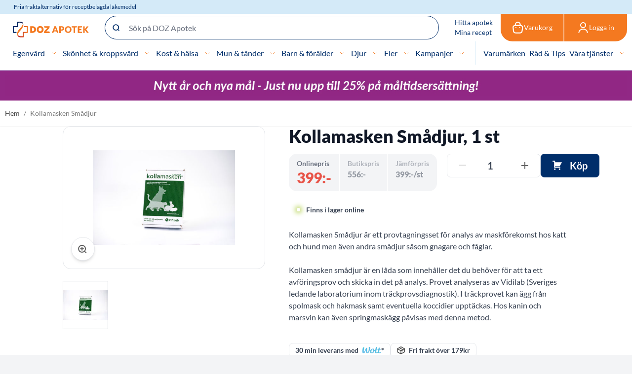

--- FILE ---
content_type: text/css
request_url: https://static.dozapotek.se/version1766409899/frontend/Admenta/dozApotek/sv_SE/MageWorx_StoreLocator/styles.css
body_size: 1330
content:
.location-button {
    border-radius: 0px;
    margin-bottom: 15px;
    width: 100%;
    box-sizing: border-box;
    outline: none;
    position: relative;
    -webkit-font-smoothing: antialiased;
    -moz-osx-font-smoothing: grayscale;
    min-height: 65px;
    display: inline-block;
    border: 1px solid #ccc;
    background: none;
    outline: none;
    text-align: left;
    text-decoration: none;
    color: #333;
    box-shadow: none!important;
    -webkit-transition: background-color 0.2s ease, border-color 0.2s ease, color 0.2s ease, box-shadow 0.1s ease;
    transition: background-color 0.2s ease, border-color 0.2s ease, color 0.2s ease, box-shadow 0.1s ease;
}

#showLocationButton .location-button:focus {
    background: #f2f1f2;
}

.location-button a, .places_list_all_stores {
    font-weight: 600;
}

#showLocationButton .location-button:hover {
    background: #f2f1f2;
}

.icon_location {
    display: none;
    float: left;
    height: 100%;
    color: #717171;
    width: 8%;
    margin-bottom: 20px;
}

.icon_location img {
    max-width: 18px;
}

.location-button__text {
    font-weight: normal;
    font-size: 2rem;
}

.location-button__places {
    color: #717171;
    width: 90%;
    height: 50%;
    float: right;
    padding-top: 5px;
}

.location-button__places_list {
    margin: 0;
    padding: 0;
}

.location-button__places_list a {
    color: #000;
}

.location-button__places_list_block li {
    list-style: none;
}

.store-locator-header-link {
    display: inline-block;
    float: right;
    margin-left: 20px;
}

.store-locator-header-link a {
    color: #fff;
    text-decoration: none;
}

.places_list_item > a {
    vertical-align: top;
    position: relative;
}

.places_list_item > a::before {
    content: '';
    position: absolute;
    width: 15px;
    height: 20px;
    background: url(images/svg/pin.svg) center center / contain no-repeat;
    left: -25px;
    top: 0;
}

.places_list_item {
    padding: 15px 15px 15px 40px;
    margin: 0;
    border-bottom: 1px solid #edeef0;
}
.places_list_address {
    vertical-align: top;
}

.places_list_address > a {
    color: #006bb4;
}

.places_list_all_stores {
    margin-top: 1rem;
    padding: 15px;
}

.places_list_all_stores:hover {
    text-decoration: underline;
    cursor: pointer;
}

.store-locator-header-link a:hover {
    text-decoration: underline;
}

.store-locator-header-icon {
    display: none;

}

.store-locator-header-icon img {
    height: 25px;
}

@media screen and (max-width: 765px) {
    .store-locator-header-icon {
        display: inline-block;
        float: right;
        margin-right: 10px;
        margin-top: 12px;
    }
}

.mw-store-locator-inactive-place {
    display: none;
}

.mw-store-locator-active {
    display: block;
}

.mw-store-locator-active-place {
    display: flex!important;
    display: -webkit-box!important;
    display: -ms-flexbox!important;
}

.mw-sl__stores__list__item {
    display: none;
}

.mw-store-locator-inpage-content #mw-store-locator-locations .mw-sl__content--map-overlay{
    height: 700px;
    position: relative;
}

@media screen and (max-width: 540px) {
    #mw-store-locator-locations .mw-sl__content--map-overlay .mw-sl__map {
        top: 700px;
    }

    .mw-store-locator-inpage-content #mw-store-locator-locations .mw-sl__content--map-overlay {
        height: 1000px!important;
    }

    .mw-sl__content-filter_on_map .mw-sl__search {
        margin-left: 0!important;
    }

    #mw-store-locator-locations .mw-sl__stores {
        margin-left: 0;
        width: 100%;
        max-width: 370px;
    }

}

.mw-sl__store__info__name a {
    color: #333333;
}

.mw-sl__content--map-right .mw-sl__stores {
    height: 400px;
}

#mw-store-locator-locations .location-header {
    margin: 0;
    padding: 0;
    border-bottom: 1px solid #ccc;
    display: none;
}

.mw-sl__stores__header {
    height: 70px;
    border-bottom: 1px solid #ccc;
}

.mageworx-modal-location  .action-close {
    z-index: 10000;
}

.places_list_item_stock_in-stock {
    float: right;
    font-weight: 600;
    color: #54B644;
    vertical-align: top;
}

.places_list_item_stock_out-of-stock {
    float: right;
    font-weight: 600;
    color: #909090;
}

.places_list_item_stock_out-of-stock span,
.places_list_item_stock_out-of-stock img,
.places_list_item_stock_in-stock span,
.places_list_item_stock_in-stock img {
    vertical-align: middle;
}

.places_list_item_stock_out-of-stock img,
.places_list_item_stock_in-stock img {
    margin-left: 5px;
}

.location-button-header {
    border-bottom: 1px solid #ccc;
    padding: 12px 15px;
}

.location-button__places_list_block {
    padding-top: 10px;
}

.mw-sl__search {
    position: relative;
    z-index: 300;
    margin-bottom: 20px;
}

.mw-sl__content-filter_on_map .mw-sl__search {
    margin-left: 20px;
    top: 20px;
    box-shadow: 0 0 41px 0 rgba(32, 42, 53, 0.2), 0 2px 16px 0 rgba(32, 42, 54, 0.08);
}

#use_location:hover {
    cursor: pointer;
}

.mw-filter_for_list {

}

.mw-search_box_for_list {
    margin-top: 20px;
    margin-bottom: -20px;
}

.mw-list_left_block  {
    width: 40%;
}

.mw-list_left_block .mw-filter_for_list {
    margin-top: 0 !important;
    width: 100%!important;
}

.mw-sl__stores__wrapper #mw-all-stores {
    width: 70%;
}

.mw-sl__content--map-hidden .mw-sl__stores__list{
    margin-top: 0!important;
}

.mw-sl__content--map-hidden .mw-filter_for_list{
    height: 630px!important;
}

.mw-sl__no-stores {
    margin: 0 15px;
}

.location-button__select_option {
    padding: 12px 15px;
    font-weight: normal;
    font-size: 1.6rem;
}

.mw-extra_attr {
    width: 100%;
    text-align: left;
    margin: 0px;
    max-width: 400px;
}

.mw-extra_attr_columns
{
    -moz-column-width: 9.5em; /* Firefox */
    -webkit-column-width: 9.5em; /* webkit, Safari, Chrome */
    column-width: 9.5em;
}
/*remove standard list and bullet formatting from ul*/
.mw-extra_attr_columns ul
{
    margin: 0;
    padding: 0;
    list-style-type: none;
}
/* correct webkit/chrome uneven margin on the first column*/

.mw-sl__apply__submit,
.mw-sl__stores__filters__item button:focus,
.mw-sl__stores__filters__item button:active {
    width: 100px;
    height: 36px;
    background: #000000;
    font-style: normal;
    font-size: 13px;
    line-height: 16px;
    text-align: center;
    margin-left: auto;
    color: #FFFFFF;
    border-radius: 0;
}

.mw-sl__clear_all__submit {
    color: #006bb4!important;
    text-decoration: none!important;
    cursor: pointer;
}
